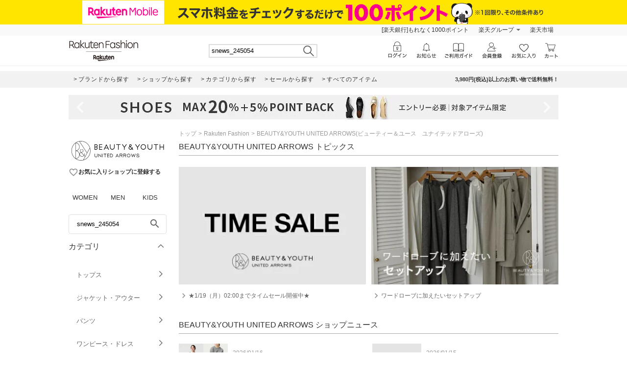

--- FILE ---
content_type: application/javascript
request_url: https://gettime.r10s.jp/?callback=r2jsonp17686178488434220852002381057
body_size: 6
content:
r2jsonp17686178488434220852002381057({"epoch":"1768617849"})